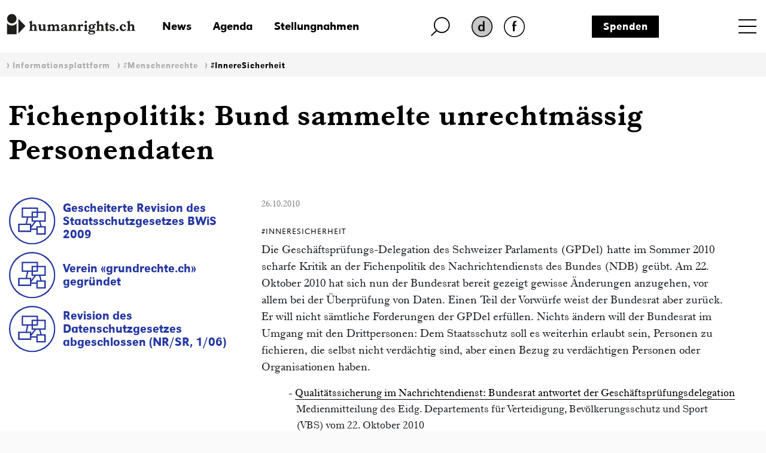

--- FILE ---
content_type: text/html; charset=iso-8859-1
request_url: https://www.humanrights.ch/de/ipf/menschenrechte/innere-sicherheit/bund-sammelte-unrechtmaessig-personendaten
body_size: 13760
content:
<!DOCTYPE html>
<html lang="de">
<head>
<base href="https://www.humanrights.ch/cms/">
<title>Bund sammelte unrechtmässig Personendaten - humanrights.ch</title>
<meta name="robots" content="index, follow">
<meta name="viewport" content="width=device-width, initial-scale=1, shrink-to-fit=no">
<link type="text/css" rel="stylesheet" href="css/-0-fonts.css?v=1649853416"/>
<link rel="stylesheet" href="css/simple-line-icons.css?v=1644570619">
<link rel="stylesheet" href="css/bootstrap.min.css?v=1644570619">
<link rel="stylesheet" href="css/-0-hr-style.css?v=1725888271">
<link rel="shortcut icon" href="https://www.humanrights.ch/favicon.ico"  type="image/x-icon">
<link rel="apple-touch-icon" sizes="120x120" href="https://www.humanrights.ch/apple-touch-icon-120x120.png" />
<link rel="apple-touch-icon" sizes="180x180" href="https://www.humanrights.ch/apple-touch-icon-180x180.png" />
<link rel="apple-touch-icon" sizes="57x57" href="https://www.humanrights.ch/apple-icon-57x57.png">
<link rel="apple-touch-icon" sizes="60x60" href="https://www.humanrights.ch/apple-icon-60x60.png">
<link rel="apple-touch-icon" sizes="72x72" href="https://www.humanrights.ch/apple-icon-72x72.png">
<link rel="apple-touch-icon" sizes="76x76" href="https://www.humanrights.ch/apple-icon-76x76.png">
<link rel="apple-touch-icon" sizes="114x114" href="https://www.humanrights.ch/apple-icon-114x114.png">
<link rel="apple-touch-icon" sizes="120x120" href="https://www.humanrights.ch/apple-icon-120x120.png">
<link rel="apple-touch-icon" sizes="144x144" href="https://www.humanrights.ch/apple-icon-144x144.png">
<link rel="apple-touch-icon" sizes="152x152" href="https://www.humanrights.ch/apple-icon-152x152.png">
<link rel="apple-touch-icon" sizes="180x180" href="https://www.humanrights.ch/apple-icon-180x180.png">
<link rel="icon" type="image/png" sizes="192x192"  href="https://www.humanrights.ch/android-icon-192x192.png">
<link rel="icon" type="image/png" sizes="32x32" href="https://www.humanrights.ch/favicon-32x32.png">
<link rel="icon" type="image/png" sizes="96x96" href="https://www.humanrights.ch/favicon-96x96.png">
<link rel="icon" type="image/png" sizes="16x16" href="https://www.humanrights.ch/favicon-16x16.png">
<link rel="manifest" href="https://www.humanrights.ch/manifest.json">
<meta name="msapplication-TileColor" content="#ffffff">
<meta name="msapplication-TileImage" content="https://www.humanrights.ch/ms-icon-144x144.png">
<meta name="theme-color" content="#ffffff">
<script>(function(w,d,s,l,i){w[l]=w[l]||[];w[l].push({'gtm.start':
new Date().getTime(),event:'gtm.js'});var f=d.getElementsByTagName(s)[0],
j=d.createElement(s),dl=l!='dataLayer'?'&l='+l:'';j.async=true;j.src=
'https://www.googletagmanager.com/gtm.js?id='+i+dl;f.parentNode.insertBefore(j,f);
})(window,document,'script','dataLayer','GTM-TFN7PWJ');</script>
<noscript><iframe src="https://www.googletagmanager.com/ns.html?id=GTM-TFN7PWJ"
height="0" width="0" style="display:none;visibility:hidden"></iframe></noscript>
<meta name="description" content="Die Geschäftsprüfungs-Delegation des Schweizer Parlaments (GPDel) hatte im Sommer 2010 scharfe Kritik an der Fichenpolitik des N">
<meta name="generator" content="CMS CONTENIDO 4.9">
<meta charset="iso-8859-1">
<meta name="author" content="Praktikumsstelle">
<meta name="keywords" content="dap, ndb, bwis, isis, nzz, gpk, grundrechtech, nachrichtendienst, bundesrat, daten, staatsschutz, personen, tages-anzeiger, gesch?ftspr?fungskommission, inlandgeheimdienst">
<meta content="Die Geschäftsprüfungs-Delegation des Schweizer Parlaments (GPDel) hatte im Sommer 2010 scharfe Kritik an der Fichenpolitik des N" property="og:description" />
<meta content="Bund sammelte unrechtmässig Personendaten - humanrights.ch" property="og:title" />
<meta content="website" property="og:type" />
<meta content="https://www.humanrights.ch/de/ipf/menschenrechte/innere-sicherheit/bund-sammelte-unrechtmaessig-personendaten" property="og:url" />
<meta content="summary" name="twitter:card" />
<meta content="Die Geschäftsprüfungs-Delegation des Schweizer Parlaments (GPDel) hatte im Sommer 2010 scharfe Kritik an der Fichenpolitik des N" name="twitter:description" />
<meta content="https://www.humanrights.ch/cms/upload/bilder/hrLogoTwitter.jpg" name="twitter:image" />
<meta content="@humanrightsCH" name="twitter:site" />
<meta content="Bund sammelte unrechtmässig Personendaten - humanrights.ch" name="twitter:title" />
<style>
.navbar.navbar-expand-xs {
z-index: 30;
}
/*
@media screen and (max-width: 382px) {
.navbar.navbar-expand-xs {
margin-right: -1.3em;
}
}
*/
</style>
<style type="text/css">
.cc_container .cc_btn {
color:black !important;
text-decoration:none;
}
.cc_container .cc_btn:hover {
text-decoration:underline !important;
}
.cc_container {
/* Hintergrundfarbe des gesamten Bereichs */
background-color: rgba(000, 000, 000, 0.8) !important;
}
.cc_container a {
/* Textlink-Farbe "Mehr Infos" */
color: #fff !important;
text-decoration:underline;
}
.cc_container a:hover {
text-decoration:none;
}
@media screen and (max-width:640px){
.cc_container .cc_btn{
font-size:14px !important;
}
.cc_container p{
font-size:14px !important;
line-height:100% !important;
}
}
</style>
</head>
<body class="ipf">
<div id="fb-root"></div>
<div style="display:none;">
<nav class="hidden" style="display:none !important;">Navigations- und Servicebereich</nav>
<ul id="skiplinks" style="display:none !important;">
<li>
<a class="skip" accesskey="0" href="/de/" title="Direkt zur Startseite springen">Direkt zur Startseite springen</a>
</li>
<li>
<a class="skip" accesskey="1" title="Direkt zur Navigation springen" href="/de/ipf/menschenrechte/innere-sicherheit/#Navigation">Direkt zur Navigation springen</a>
</li>
<li>
<a class="skip" accesskey="2" title="Direkt zum Inhalt springen" href="/de/ipf/menschenrechte/innere-sicherheit/#Content">Direkt zum Inhalt springen</a>
</li>
<li>
<a class="skip" accesskey="3" href="/de/" title="Direkt zur Kontakt-Seite springen">Direkt zur Kontakt-Seite springen</a>
</li>
<li>
<a class="skip" accesskey="4" href="/de/ueber-uns/admin/seitenuebersicht/" title="Direkt zur Sitemap springen">Direkt zur Sitemap springen</a>
</li>
<li>
<a class="skip" accesskey="5" href="/de/ueber-uns/volltextsuche/" title="Direkt zur Suche springen">Direkt zur Suche springen</a>
</li>
</ul>
</div>
<div class="wrapper">
<header>
<div class="header">
<div class="container">
<div class="row header-top">
<div class="logo">
<a href="/de/"><img class="logo" src="upload/design/HumanrightsLogo.svg" alt="humanrights.ch Logo"></a>
</div>
<div class="logoMobile">
<a href="/de/"><img class="logoIcon" src="upload/design/HumanrightsLogoIcon.svg" alt="humanrights.ch Logo Icon"></a>
</div>
<div class="middle">
<div class="left">
<div class="shortlinks">
<div class="headNews">
<a href="/de/news/">News</a>                                    </div>
<div class="headAgenda">
<a href="/de/agenda/">Agenda</a>                                    </div>
<div class="headMedien">
<a href="/de/stellungnahmen/">Stellungnahmen</a>                                    </div>
</div>
</div>
<div class="right">
<div class="headSuche">
<a href="/de/ueber-uns/volltextsuche/" class="lupe"><img class="lupe" src="upload/design/HumanrightsLupe.svg" alt="humanrights.ch Lupe"></a>
</div>
<div class="headLang">
<div class="hr-rd-a-de"><a href="/de/ipf/menschenrechte/innere-sicherheit/bund-sammelte-unrechtmaessig-personendaten" class="active" title="Deutsch"><img class="active" src="upload/design/hr-rd-de-active.webp" alt="SpracheAktiv"></a></div>
<div class="hr-rd-fr"><a href="/fr/pfi/droits-humains/securite-interieure/scandale-fiches-services-secrets-suisses-ont-enfreint-loi" class="inactive" title="Français"><img class="inactive" src="upload/design/hr-rd-fr-inactive.webp" alt="SpracheInaktiv"></a></div>
</div>
</div>
<div class="headSpende">
<a href="/de/ueber-uns/admin/spenden/">Spenden</a>                            </div>
</div>
<div class="nav">
<nav class="navbar navbar-expand-xs">
<div class="toggle toggle-open"><a name="toggle" data-toggle="collapse" data-target="#navbar-toggle" aria-controls="navbar-toggle"><span>Menu</span></a>
</div>
<div class="collapse navbar-collapse justify-content-end text-uppercase" id="navbar-toggle">
<div class="navbarInside">
<div class="toggle toggle-close"><a name="toggle-close" data-toggle="collapse" data-target="#navbar-toggle" aria-controls="navbar-toggle"><span></span></a></div>
<span class="navigieren" style="display:none !important;">Navigation</span>
<div class="sitemap"><ul class="navbar-nav level-1"><li><span><a href="/de/home/" >Home</a></span></li><li class="active open"><span class="submenu-button" onclick="toggleOpen(this)"><span></span></span><span class="has-submenu-button" onclick="toggleOpen(this)"><a>Informationsplattform</a></span><ul class="navbar-nav level-2"><li><span><a href="/de/ipf/" >Übersicht</a></span></li><li class="active open"><span class="submenu-button" onclick="toggleOpen(this)"><span></span></span><span class="has-submenu-button" onclick="toggleOpen(this)"><a>#Menschenrechte</a></span><ul class="navbar-nav level-3"><li><span><a href="/de/ipf/menschenrechte/" >Übersicht</a></span></li><li><span><a href="/de/ipf/menschenrechte/alter/" >#Alter</a></span></li><li><span><a href="/de/ipf/menschenrechte/armut-sozialrechte/" >#ArmutSozialrechte</a></span></li><li><span><a href="/de/ipf/menschenrechte/aussenpolitik/" >#Aussenpolitik</a></span></li><li><span><a href="/de/ipf/menschenrechte/behinderungen/" >#Behinderungen</a></span></li><li><span><a href="/de/ipf/menschenrechte/bildung/" >#Bildung</a></span></li><li><span><a href="/de/ipf/menschenrechte/demokratie/" >#Demokratie</a></span></li><li><span><a href="/de/ipf/menschenrechte/diskriminierung/" >#Diskriminierung</a></span></li><li><span><a href="/de/ipf/menschenrechte/familie/" >#Familie</a></span></li><li><span><a href="/de/ipf/menschenrechte/folterverbot/" >#Folterverbot</a></span></li><li><span><a href="/de/ipf/menschenrechte/frau/" >#Frauen</a></span></li><li><span><a href="/de/ipf/menschenrechte/freiheitsentzug/" >#Freiheitsentzug</a></span></li><li><span><a href="/de/ipf/menschenrechte/gesundheit/" >#Gesundheit</a></span></li><li class="active"><span><a href="/de/ipf/menschenrechte/innere-sicherheit/" >#InnereSicherheit</a></span></li><li><span><a href="/de/ipf/menschenrechte/jenische-sinti-roma/" >#JenischeSintiRoma</a></span></li><li><span><a href="/de/ipf/menschenrechte/kinder/" >#Kinder</a></span></li><li><span><a href="/de/ipf/menschenrechte/klima/" >#Klima</a></span></li><li><span><a href="/de/ipf/menschenrechte/leben/" >#Leben</a></span></li><li><span><a href="/de/ipf/menschenrechte/lgbtiq/" >#LGBTQIA+</a></span></li><li><span><a href="/de/ipf/menschenrechte/menschenhandel/" >#Menschenhandel</a></span></li><li><span><a href="/de/ipf/menschenrechte/menschenrechtsverteidiger-innen/" >#MenschenrechtsverteidigerInnen</a></span></li><li><span><a href="/de/ipf/menschenrechte/migration-asyl/" >#MigrationAsyl</a></span></li><li><span><a href="/de/ipf/menschenrechte/nmri/" >#NMRI</a></span></li><li><span><a href="/de/ipf/menschenrechte/politische-rechte/" >#PolitischeRechte</a></span></li><li><span><a href="/de/ipf/menschenrechte/polizei/" >#Polizei</a></span></li><li><span><a href="/de/ipf/menschenrechte/privatsphaere/" >#Privatsphäre</a></span></li><li><span><a href="/de/ipf/menschenrechte/rassismus/" >#Rassismus</a></span></li><li><span><a href="/de/ipf/menschenrechte/religion/" >#Religion</a></span></li><li><span><a href="/de/ipf/menschenrechte/sans-papiers/" >#Sanspapiers</a></span></li><li><span><a href="/de/ipf/menschenrechte/staatenlose/" >#Staatenlose</a></span></li><li><span><a href="/de/ipf/menschenrechte/voelkerstrafrecht/" >#Völkerstrafrecht</a></span></li><li><span><a href="/de/ipf/menschenrechte/wirtschaft/" >#Wirtschaft</a></span></li><li><span><a href="/de/ipf/menschenrechte/zugang-zum-recht/" >#ZugangZumRecht</a></span></li></ul></li><li><span class="submenu-button" onclick="toggleOpen(this)"><span></span></span><span class="has-submenu-button" onclick="toggleOpen(this)"><a>Initiativen und Parlament</a></span><ul class="navbar-nav level-3"><li><span><a href="/de/ipf/initiativen-parlament/" >Übersicht</a></span></li><li><span><a href="/de/ipf/initiativen-parlament/kovi/" >Konzernverantwortungsinitiativen</a></span></li><li><span><a href="/de/ipf/initiativen-parlament/verhuellungsverbot/" >Verhüllungsverbot</a></span></li><li><span><a href="/de/ipf/initiativen-parlament/nmri/" >Nationale Menschenrechtsinstitution</a></span></li><li><span><a href="/de/ipf/initiativen-parlament/sbi/" >Selbstbestimmungsinitiative</a></span></li><li><span><a href="/de/ipf/initiativen-parlament/bundesgesetze-zur-terrorbekaempfung/" >Bundesgesetze zur Terrorbekämpfung</a></span></li><li><span><a href="/de/ipf/initiativen-parlament/korrektur-initiative/" >Korrektur-Initiative</a></span></li><li><span><a href="/de/ipf/initiativen-parlament/nachrichtendienstgesetz/" >Nachrichtendienstgesetz</a></span></li><li><span><a href="/de/ipf/initiativen-parlament/elternurlaub/" >Elternurlaub</a></span></li></ul></li><li><span class="submenu-button" onclick="toggleOpen(this)"><span></span></span><span class="has-submenu-button" onclick="toggleOpen(this)"><a>Rechtsprechung </a></span><ul class="navbar-nav level-3"><li><span><a href="/de/ipf/rechtsprechung-empfehlungen/" >Übersicht</a></span></li><li><span><a href="/de/ipf/rechtsprechung-empfehlungen/national/" >Urteile nationaler Gerichte</a></span></li><li><span><a href="/de/ipf/rechtsprechung-empfehlungen/europ-gerichtshof-fuer-menschenrechte-egmr/" >Urteile des Europäischen Gerichtshofs für Menschenrechte</a></span></li></ul></li></ul></li><li><span class="submenu-button" onclick="toggleOpen(this)"><span></span></span><span class="has-submenu-button" onclick="toggleOpen(this)"><a>NGO-Plattform Menschenrechte</a></span><ul class="navbar-nav level-2"><li><span><a href="/de/ngo-plattform/" >Übersicht</a></span></li><li><span><a href="/de/ngo-plattform/mitgliedorganisationen/" >Mitgliedorganisationen</a></span></li><li><span class="submenu-button" onclick="toggleOpen(this)"><span></span></span><span class="has-submenu-button" onclick="toggleOpen(this)"><a>Schwerpunkte & Arbeitsgruppen</a></span><ul class="navbar-nav level-3"><li><span><a href="/de/ngo-plattform/arbeitsschwerpunkte/" >Übersicht</a></span></li><li><span><a href="/de/ngo-plattform/arbeitsschwerpunkte/menschenrechtspolitik/" >Menschenrechtspolitik</a></span></li><li><span><a href="/de/ngo-plattform/arbeitsschwerpunkte/revision-nachrichtendienstgesetz/" >Revision Nachrichtendienstgesetz</a></span></li><li><span><a href="/de/ngo-plattform/arbeitsschwerpunkte/aussenpolitik/" >Aussenpolitik</a></span></li><li><span><a href="/de/ngo-plattform/arbeitsschwerpunkte/upr/" >Universal Periodic Review (UPR)</a></span></li><li><span><a href="/de/ngo-plattform/arbeitsschwerpunkte/pakt-i/" >Wirtschaftliche, soziale und kulturelle Rechte</a></span></li><li><span><a href="/de/ngo-plattform/arbeitsschwerpunkte/cerd/" >Antirassismus</a></span></li><li><span><a href="/de/ngo-plattform/arbeitsschwerpunkte/cat/" >Bekämpfung der Folter</a></span></li><li><span><a href="/de/ngo-plattform/arbeitsschwerpunkte/istanbul-protokoll/" >Istanbul-Protokoll</a></span></li><li><span><a href="/de/ngo-plattform/arbeitsschwerpunkte/konzerne-menschenrechte/" >Transnationale Konzerne und Menschenrechte</a></span></li><li><span><a href="/de/ngo-plattform/arbeitsschwerpunkte/diskriminierungsschutz/" >Diskriminierungsschutz</a></span></li></ul></li><li><span><a href="/de/ngo-plattform/jahrestagung/" >Jahrestagung</a></span></li><li><span><a href="/de/ngo-plattform/artikel-publikationen/" >Artikel & Publikationen</a></span></li><li><span><a href="/de/ngo-plattform/in-den-medien/" >In den Medien</a></span></li></ul></li><li><span class="submenu-button" onclick="toggleOpen(this)"><span></span></span><span class="has-submenu-button" onclick="toggleOpen(this)"><a>Beratungsstelle Freiheitsentzug</a></span><ul class="navbar-nav level-2"><li><span><a href="/de/beratungsstelle-freiheitsentzug/" >Übersicht</a></span></li><li><span><a href="/de/beratungsstelle-freiheitsentzug/beratung/" >Beratung</a></span></li><li><span><a href="/de/beratungsstelle-freiheitsentzug/unterstuetzungskomitee/" >Unterstützungskomitee</a></span></li><li><span class="submenu-button" onclick="toggleOpen(this)"><span></span></span><span class="has-submenu-button" onclick="toggleOpen(this)"><a>Falldokumentation</a></span><ul class="navbar-nav level-3"><li><span><a href="/de/beratungsstelle-freiheitsentzug/falldokumentation/" >Übersicht</a></span></li><li><span><a href="/de/beratungsstelle-freiheitsentzug/falldokumentation/kilian-polizeizelle/" >Kilian – Tod in der Polizeizelle</a></span></li><li><span><a href="/de/beratungsstelle-freiheitsentzug/falldokumentation/suizid-u-haft/" >Raphael K. – Suizid in U-Haft</a></span></li><li><span><a href="/de/beratungsstelle-freiheitsentzug/falldokumentation/jeremy-f/" >Jeremy F.</a></span></li><li><span><a href="/de/beratungsstelle-freiheitsentzug/falldokumentation/nazar/" >Nasar</a></span></li><li><span><a href="/de/beratungsstelle-freiheitsentzug/falldokumentation/brian/" >Brian</a></span></li><li><span><a href="/de/beratungsstelle-freiheitsentzug/falldokumentation/theo-w/" >Theo W.</a></span></li><li><span><a href="/de/beratungsstelle-freiheitsentzug/falldokumentation/r-ein-autist-in-frsorgerischer-unterbringung/" >R. - Ein Autist in Fürsorgerischer Unterbringung</a></span></li><li><span><a href="/de/beratungsstelle-freiheitsentzug/falldokumentation/b-.-suizid-in-polizeigewahrsam/" >B. - Suizid in Polizeigewahrsam</a></span></li></ul></li><li><span><a href="/de/beratungsstelle-freiheitsentzug/in-den-medien/" >In den Medien</a></span></li><li><span><a href="/de/beratungsstelle-freiheitsentzug/fachstelle/" >Fachstelle</a></span></li></ul></li><li><span class="submenu-button" onclick="toggleOpen(this)"><span></span></span><span class="has-submenu-button" onclick="toggleOpen(this)"><a>Beratungsnetz für Rassismusopfer</a></span><ul class="navbar-nav level-2"><li><span><a href="/de/beratungsnetz-fr-rassimusopfer/" onclick="window.open(this.href, '', ''); return false;" >Übersicht</a></span></li><li><span><a href="/de/beratungsnetz-fr-rassimusopfer/beratungsstellen/" >Beratungsstellen</a></span></li><li><span><a href="/de/beratungsnetz-fr-rassimusopfer/rassimusbericht/" >Rassimusbericht</a></span></li><li><span><a href="/de/beratungsnetz-fr-rassimusopfer/weiterbildungen/" >Weiterbildungen</a></span></li><li><span><a href="/de/beratungsnetz-fr-rassimusopfer/rechtsratgeber/" >Rechtsratgeber</a></span></li><li><span><a href="/de/beratungsnetz-fr-rassimusopfer/falldokumentation/" >Falldokumentation</a></span></li><li><span><a href="/de/beratungsnetz-fr-rassimusopfer/fachstelle/" >Fachstelle</a></span></li></ul></li><li><span class="submenu-button" onclick="toggleOpen(this)"><span></span></span><span class="has-submenu-button" onclick="toggleOpen(this)"><a>Anlaufstelle strategische Prozessführung</a></span><ul class="navbar-nav level-2"><li><span><a href="/de/anlaufstelle-strategische-prozessfuehrung/" >Übersicht</a></span></li><li><span><a href="/de/anlaufstelle-strategische-prozessfuehrung/team/" >Team</a></span></li><li><span><a href="/de/anlaufstelle-strategische-prozessfuehrung/tagungen-und-workshops/" >Tagungen und Workshops</a></span></li><li><span class="submenu-button" onclick="toggleOpen(this)"><span></span></span><span class="has-submenu-button" onclick="toggleOpen(this)"><a>Tutorials</a></span><ul class="navbar-nav level-3"><li><span><a href="/de/anlaufstelle-strategische-prozessfuehrung/tutorials/" >Übersicht</a></span></li><li><span><a href="/de/anlaufstelle-strategische-prozessfuehrung/tutorials/guide-zur-strategischen-prozessfhrung/" >Guide zur strategischen Prozessführung</a></span></li><li><span><a href="/de/anlaufstelle-strategische-prozessfuehrung/tutorials/auswahl-internationale-beschwerdemechanismus/" >Auswahl eines internationalen Beschwerdemechanismus</a></span></li><li><span><a href="/de/anlaufstelle-strategische-prozessfuehrung/tutorials/how-to-egmr/" >How to EGMR</a></span></li><li><span><a href="/de/anlaufstelle-strategische-prozessfuehrung/tutorials/how-to-un-committee/" >How to UN Committee</a></span></li><li><span><a href="/de/anlaufstelle-strategische-prozessfuehrung/tutorials/how-to-un-special-rapporteurs/" >How to UN Special Rapporteurs</a></span></li><li><span><a href="/de/anlaufstelle-strategische-prozessfuehrung/tutorials/praxisbeispiele-anlaufstelle/" >Praxisbeispiele</a></span></li></ul></li><li><span class="submenu-button" onclick="toggleOpen(this)"><span></span></span><span class="has-submenu-button" onclick="toggleOpen(this)"><a>Instrumente</a></span><ul class="navbar-nav level-3"><li><span><a href="/de/anlaufstelle-strategische-prozessfuehrung/instrumente/" >Übersicht</a></span></li><li><span><a href="/de/anlaufstelle-strategische-prozessfuehrung/instrumente/interim-measures-egmr/" >Interim Measures EGMR</a></span></li><li><span><a href="/de/anlaufstelle-strategische-prozessfuehrung/instrumente/interim-measures-uno/" >Interim Measures UNO</a></span></li></ul></li><li><span class="submenu-button" onclick="toggleOpen(this)"><span></span></span><span class="has-submenu-button" onclick="toggleOpen(this)"><a>Kommentierte Urteile</a></span><ul class="navbar-nav level-3"><li><span><a href="/de/anlaufstelle-strategische-prozessfuehrung/kommentierte-urteile/" >Übersicht</a></span></li><li><span><a href="/de/anlaufstelle-strategische-prozessfuehrung/kommentierte-urteile/bg-urteile/" onclick="window.open(this.href, '', ''); return false;" >BG-Urteile</a></span></li><li><span><a href="/de/anlaufstelle-strategische-prozessfuehrung/kommentierte-urteile/egmr-urteile/" >EGMR-Urteile</a></span></li></ul></li><li><span class="submenu-button" onclick="toggleOpen(this)"><span></span></span><span class="has-submenu-button" onclick="toggleOpen(this)"><a>Falldokumentation</a></span><ul class="navbar-nav level-3"><li><span><a href="/de/anlaufstelle-strategische-prozessfuehrung/falldokumentation/" >Übersicht</a></span></li><li><span><a href="/de/anlaufstelle-strategische-prozessfuehrung/falldokumentation/sozialhilferecht/" >Verschärfung des Sozialhilferechts</a></span></li><li><span><a href="/de/anlaufstelle-strategische-prozessfuehrung/falldokumentation/vaterschaftsurlaub/" >Sechs Wochen Vaterschaftsurlaub</a></span></li><li><span><a href="/de/anlaufstelle-strategische-prozessfuehrung/falldokumentation/rassistisches-profiling/" >Rassistisches Profiling </a></span></li><li><span><a href="/de/anlaufstelle-strategische-prozessfuehrung/falldokumentation/berner-polizeigesetz/" >Berner Polizeigesetz</a></span></li><li><span><a href="/de/anlaufstelle-strategische-prozessfuehrung/falldokumentation/meinungsaeusserungsfreiheit/" >Meinungsäusserungsfreiheit</a></span></li><li><span><a href="/de/anlaufstelle-strategische-prozessfuehrung/falldokumentation/diskriminierung-militaerdienst/" >Diskriminierung im Militärdienst</a></span></li><li><span><a href="/de/anlaufstelle-strategische-prozessfuehrung/falldokumentation/motarjemi-nestle/" >Motarjemi vs. Nestlé</a></span></li><li><span><a href="/de/anlaufstelle-strategische-prozessfuehrung/falldokumentation/barrierefreiheit/" >Barrierefreiheit im öffentlichen Verkehr</a></span></li><li><span><a href="/de/anlaufstelle-strategische-prozessfuehrung/falldokumentation/ziviler-ungehorsam-klimawandel/" >Ziviler Ungehorsam gegen den Klimawandel</a></span></li><li><span><a href="/de/anlaufstelle-strategische-prozessfuehrung/falldokumentation/gerechtigkeit-asbestopfer/" >Gerechtigkeit für Asbestopfer</a></span></li><li><span><a href="/de/anlaufstelle-strategische-prozessfuehrung/falldokumentation/seniorinnen-gegen-klimawandel/" >Seniorinnen gegen den Klimawandel</a></span></li><li><span><a href="/de/anlaufstelle-strategische-prozessfuehrung/falldokumentation/solidaritaetsdelikt-anni-lanz/" >Das Solidaritätsdelikt von Anni Lanz</a></span></li><li><span><a href="/de/anlaufstelle-strategische-prozessfuehrung/falldokumentation/diskriminierende-witwerrente/" >Diskriminierende Witwerrente</a></span></li><li><span><a href="/de/anlaufstelle-strategische-prozessfuehrung/falldokumentation/streichung-geschlechtseintrag/" >Streichung des Geschlechtseintrags</a></span></li><li><span><a href="/de/anlaufstelle-strategische-prozessfuehrung/falldokumentation/menschenwuerdiger-freiheitsentzug/" >Menschenwürdiger Freiheitsentzug</a></span></li><li><span><a href="/de/anlaufstelle-strategische-prozessfuehrung/falldokumentation/diskriminierung-steuererklaerung/" >Diskriminierende Steuererklärung</a></span></li><li><span><a href="/de/anlaufstelle-strategische-prozessfuehrung/falldokumentation/revision-sexualstrafrecht/" >Revision des Sexualstrafrechts</a></span></li><li><span><a href="/de/anlaufstelle-strategische-prozessfuehrung/falldokumentation/gleichstellung-von-homosexuellen-paaren-im-asylrecht/" >Gleichstellung von homosexuellen Paaren im Asylrecht</a></span></li><li><span><a href="/de/anlaufstelle-strategische-prozessfuehrung/falldokumentation/mangelnder-rechtsschutz-jenische-und-sintizze/" >Mangelnder Rechtsschutz für Jenische und Sinti*zze</a></span></li><li><span><a href="/de/anlaufstelle-strategische-prozessfuehrung/falldokumentation/ungleichbehandlung-von-geflchteten-menschen/" >Ungleichbehandlung von geflüchteten Menschen</a></span></li><li><span><a href="/de/anlaufstelle-strategische-prozessfuehrung/falldokumentation/bewohner-innen-der-insel-pari-gegen-holcim/" >Bewohner*innen der Insel Pari gegen Holcim</a></span></li><li><span><a href="/de/anlaufstelle-strategische-prozessfuehrung/falldokumentation/menschenrechtskonformer-verwahrungsvollzug/" >Menschenrechtskonformer Verwahrungsvollzug</a></span></li><li><span><a href="/de/anlaufstelle-strategische-prozessfuehrung/falldokumentation/klage-gegen-kabelaufklrung/" >Klage gegen Kabelaufklärung</a></span></li><li><span><a href="/de/anlaufstelle-strategische-prozessfuehrung/falldokumentation/kinder-in-asylunterkuenften/" >Die prekäre Situation von Kindern in Asylunterkünften</a></span></li><li><span><a href="/de/anlaufstelle-strategische-prozessfuehrung/falldokumentation/nachteilsausgleich-auch-beim-zugang-zum-medizinstudium/" >Nachteilsausgleich auch beim Zugang zum Medizinstudium</a></span></li><li><span><a href="/de/anlaufstelle-strategische-prozessfuehrung/falldokumentation/inklusive-bildung/" >Inklusive Bildung</a></span></li><li><span><a href="/de/anlaufstelle-strategische-prozessfuehrung/falldokumentation/diskriminierungsschutz-im-arbeitsrecht/" >Diskriminierungsschutz im Arbeitsrecht</a></span></li><li><span><a href="/de/anlaufstelle-strategische-prozessfuehrung/falldokumentation/nachteilsausgleich-in-der-berufsschule/" >Nachteilsausgleich in der Berufsschule</a></span></li><li><span><a href="/de/anlaufstelle-strategische-prozessfuehrung/falldokumentation/bettelverbot/" >Bettelverbot</a></span></li><li><span><a href="/de/anlaufstelle-strategische-prozessfuehrung/falldokumentation/mike-ben-peter/" >Mike Ben Peter</a></span></li></ul></li><li><span class="submenu-button" onclick="toggleOpen(this)"><span></span></span><span class="has-submenu-button" onclick="toggleOpen(this)"><a>Ausstellung</a></span><ul class="navbar-nav level-3"><li><span><a href="/de/anlaufstelle-strategische-prozessfuehrung/ausstellung/" >Übersicht</a></span></li><li><span><a href="/de/anlaufstelle-strategische-prozessfuehrung/ausstellung/portraitserie/" >Portraitserie</a></span></li></ul></li><li><span><a href="/de/anlaufstelle-strategische-prozessfuehrung/in-den-medien/" >In den Medien</a></span></li></ul></li><li><span><a href="/de/projekte/" >Projekte</a></span></li><li><span class="submenu-button" onclick="toggleOpen(this)"><span></span></span><span class="has-submenu-button" onclick="toggleOpen(this)"><a>Fachstellen</a></span><ul class="navbar-nav level-2"><li><span><a href="/de/fachstellen/" >Übersicht</a></span></li><li><span class="submenu-button" onclick="toggleOpen(this)"><span></span></span><span class="has-submenu-button" onclick="toggleOpen(this)"><a>Fachstelle Freiheitsentzug</a></span><ul class="navbar-nav level-3"><li><span><a href="/de/fachstellen/fachstelle-freiheitsentzug/" >Übersicht</a></span></li><li><span><a href="/de/fachstellen/fachstelle-freiheitsentzug/beratungsstelle/" >Beratungsstelle</a></span></li><li><span><a href="/de/fachstellen/fachstelle-freiheitsentzug/falldokumentation/" >Falldokumentation</a></span></li><li><span><a href="/de/fachstellen/fachstelle-freiheitsentzug/in-den-medien/" >In den Medien</a></span></li></ul></li><li><span class="submenu-button" onclick="toggleOpen(this)"><span></span></span><span class="has-submenu-button" onclick="toggleOpen(this)"><a>Fachstelle Diskriminierung & Rassismus</a></span><ul class="navbar-nav level-3"><li><span><a href="/de/fachstellen/fachstelle-diskriminierung-rassismus/" >Übersicht</a></span></li><li><span><a href="/de/fachstellen/fachstelle-diskriminierung-rassismus/beratungsnetz/" >Beratungsnetz für Rassismusopfer</a></span></li><li><span><a href="/de/fachstellen/fachstelle-diskriminierung-rassismus/weiterbildungen/" >Weiterbildungen</a></span></li><li><span><a href="/de/fachstellen/fachstelle-diskriminierung-rassismus/falldoku-rassismus/" >Falldokumentation</a></span></li><li><span><a href="/de/fachstellen/fachstelle-diskriminierung-rassismus/cerd/" >CERD</a></span></li><li><span><a href="/de/fachstellen/fachstelle-diskriminierung-rassismus/in-den-medien/" >In den Medien</a></span></li></ul></li></ul></li><li><span class="submenu-button" onclick="toggleOpen(this)"><span></span></span><span class="has-submenu-button" onclick="toggleOpen(this)"><a>Über uns</a></span><ul class="navbar-nav level-2"><li><span><a href="/de/ueber-uns/" >Übersicht</a></span></li><li><span><a href="/de/ueber-uns/team/" >Team</a></span></li><li><span class="submenu-button" onclick="toggleOpen(this)"><span></span></span><span class="has-submenu-button" onclick="toggleOpen(this)"><a>Organisation</a></span><ul class="navbar-nav level-3"><li><span><a href="/de/ueber-uns/organisation/" >Übersicht</a></span></li><li><span><a href="/de/ueber-uns/organisation/vorstand/" >Vorstand</a></span></li><li><span><a href="/de/ueber-uns/organisation/leitbild/" >Leitbild</a></span></li><li><span><a href="/de/ueber-uns/organisation/statuten/" >Statuten</a></span></li><li><span><a href="/de/ueber-uns/organisation/jahresberichte/" >Jahresberichte</a></span></li><li><span><a href="/de/ueber-uns/organisation/mitgliederversammlung/" >Mitgliederversammlung</a></span></li><li><span><a href="/de/ueber-uns/organisation/fusion-mit-dialog-emrk/" >Fusion mit Dialog EMRK</a></span></li><li><span><a href="/de/ueber-uns/organisation/beratung-adressen/" >Beratung: Adressen</a></span></li></ul></li><li><span><a href="/de/ueber-uns/offene-stellen/" >Offene Stellen</a></span></li><li><span><a href="/de/ueber-uns/in-den-medien/" >In den Medien</a></span></li><li><span><a href="/de/ueber-uns/kontakt/" >Kontakt</a></span></li></ul></li><li><span><a href="/de/news/" >News</a></span></li><li><span><a href="/de/agenda/" >Agenda</a></span></li><li><span><a href="/de/stellungnahmen/" >Stellungnahmen</a></span></li></ul></div>
<div class="navbarBottom">
<div class="row fixeLinks">
<a href="/de/ueber-uns/admin/spenden/">Spenden</a>
<a href="/de/ueber-uns/admin/beitrittsformular/">Mitglied werden</a>
<a href="/de/ueber-uns/newsletter/newsletter">Newsletter</a>
</div>
<div class="row toggleLang">
<div class="hr-rd-a-de"><a href="/de/ipf/menschenrechte/innere-sicherheit/bund-sammelte-unrechtmaessig-personendaten" class="active" title="Deutsch"><img class="active" src="upload/design/hr-rd-de-active.webp" alt="SpracheAktiv"></a></div>
<div class="hr-rd-fr"><a href="/fr/pfi/droits-humains/securite-interieure/scandale-fiches-services-secrets-suisses-ont-enfreint-loi" class="inactive" title="Français"><img class="inactive" src="upload/design/hr-rd-fr-inactive.webp" alt="SpracheInaktiv"></a></div>
</div>
<div class="row socialsLinks">
<div class="facebook">
<a onclick="window.open(this.href, '', ''); return false;" href="https://www.facebook.com/humanrightsCHde">
<img class="facebook" src="upload/design/HumanrightsFacebook.webp" alt="Facebook">
</a>
</div>
<div class="twitter">
<a onclick="window.open(this.href, '', ''); return false;" href="https://twitter.com/humanrightsCH">
<img class="twitter" src="upload/design/HumanrightsTwitter.webp" alt="Twitter">
</a>
</div>
<div class="instagram">
<a onclick="window.open(this.href, '', ''); return false;" href="https://www.instagram.com/humanrights_ch/">
<img class="twitter" src="upload/design/HumanrightsInstagram.webp" alt="Instagram">
</a>
</div>
</div>
</div>
</div>
</div>
</nav>
</div>
</div>
<div id="searchField">
<form action="/de/ueber-uns/volltextsuche/volltextsuche-html-pdf-resultatsanzeige" method="post">
<fieldset>
<input type="text" value="" placeholder="Suchen" name="searchterm" id="searchterm" />
<input type="hidden" name="dosearch" value="1">
</fieldset>
</form>
</div>
<div class="row breadcrumbNav">
<div class="col-md-12 inside">
<ul><li><span class="breadcrumb_separator">&nbsp;&rsaquo;&nbsp;<a class='active'  href="/de/ipf/">Informationsplattform</a></span</li><li><span class="breadcrumb_separator">&nbsp;&rsaquo;&nbsp;<a class='active'  href="/de/ipf/menschenrechte/">#Menschenrechte</a></span</li><li><span class="breadcrumb_separator">&nbsp;&rsaquo;&nbsp;<a class='active'  href="/de/ipf/menschenrechte/innere-sicherheit/">#InnereSicherheit</a></span</li></ul>
</div>
</div>
<div class="row katTitle">
<div class="col-lg-12 katTitle">
<p class="katTitle">
</p>
</div>
</div>
<div class="row topTitle">
<div class="col-lg-12 topTitle">
<h1 class="topTitle">
Fichenpolitik: Bund sammelte unrechtm&auml;ssig Personendaten                            </h1>
</div>
</div>
</div>
</div>
</header>
<main>
<div class="container">
<div class="row main">
<div class="col-xl-3 col-xs-12 spalteLinks">
<div class="row ipfIconsLinks"></div>
<div class="row ipfIconsLinksMehrDazu"><div class="spli-ipf"><div class="icon"><img class="img-fluid" src="upload/Icons/hr_Icon_Themen-ThematischerBezug.svg" alt="Gescheiterte Revision des Staatsschutzgesetzes BWiS 2009" /></div><div class="icon-text"><a href="/de/ipf/menschenrechte/innere-sicherheit/bwis-parlament">Gescheiterte Revision des Staatsschutzgesetzes BWiS 2009</a></div></div><div class="spli-ipf"><div class="icon"><img class="img-fluid" src="upload/Icons/hr_Icon_Themen-ThematischerBezug.svg" alt="Verein &laquo;grundrechte.ch&raquo; gegründet" /></div><div class="icon-text"><a href="/de/ipf/menschenrechte/innere-sicherheit/verein-grundrechtech-gegruendet">Verein &laquo;grundrechte.ch&raquo; gegründet</a></div></div><div class="spli-ipf"><div class="icon"><img class="img-fluid" src="upload/Icons/hr_Icon_Themen-ThematischerBezug.svg" alt="Revision des Datenschutzgesetzes abgeschlossen (NR/SR, 1/06)" /></div><div class="icon-text"><a href="/de/ipf/menschenrechte/privatsphaere/revision-datenschutzgesetzes-abgeschlossen-nr-1-06">Revision des Datenschutzgesetzes abgeschlossen (NR/SR, 1/06)</a></div></div></div>
<div class="row variaBlackLinks">
<div class='spli-varia-none'><div class='varia-text'></div></div><div class='spli-varia-none'><div class='varia-text'></div></div><div class='spli-varia-none'><div class='varia-text'></div></div><div  class='spli-varia-none'><div class='varia-text'></div></div><div class='spli-varia-none'><div class='varia-text'></div></div><div class='spli-varia-none'><div class='varia-text'></div></div>                        </div>
</div>
<div class="col-xl-6 col-xs-12 middle">
<div class="content">
<div class="text ipf">
<p class='datumseite'>26.10.2010</p>
<div class="hashtagHolder">
<div class="hashtag"><a href="/de/ipf/menschenrechte/innere-sicherheit/">#InnereSicherheit</a></div> &nbsp;                            	 	</div>
<div class="fliess"><p>Die Gesch&auml;ftspr&uuml;fungs-Delegation des Schweizer Parlaments (GPDel) hatte im Sommer 2010 scharfe Kritik an der Fichenpolitik des Nachrichtendiensts des Bundes (NDB) ge&uuml;bt. Am 22. Oktober 2010 hat sich nun der Bundesrat bereit gezeigt gewisse &Auml;nderungen anzugehen, vor allem bei der &Uuml;berpr&uuml;fung von Daten. Einen Teil der Vorw&uuml;rfe weist der Bundesrat aber zur&uuml;ck. Er will nicht s&auml;mtliche Forderungen der GPDel erf&uuml;llen. Nichts &auml;ndern will der Bundesrat im Umgang mit den Drittpersonen: Dem Staatsschutz soll es weiterhin erlaubt sein, Personen zu fichieren, die selbst nicht verd&auml;chtig sind, aber einen Bezug zu verd&auml;chtigen Personen oder Organisationen haben.</p>
<ul class="klein" style="list-style-type: circle;">
<li><a href="http://www.news.admin.ch/message/index.html?lang=de&amp;msg-id=35807" >Qualit&auml;tssicherung im Nachrichtendienst: Bundesrat antwortet der Gesch&auml;ftspr&uuml;fungsdelegation</a><br>Medienmitteilung des Eidg. Departements f&uuml;r Verteidigung, Bev&ouml;lkerungsschutz und Sport (VBS) vom 22. Oktober 2010</li>
</ul>
<p>Der 2010 in den NDB aufgegangene Dienst f&uuml;r Analyse und Pr&auml;vention (DAP) habe bei der Sammlung von Daten die vorgeschriebenen Kontrollen nicht vorgenommen, hatte die parlamentarische Oberaufsicht GPDel in ihrem Ende Juni 2010 ver&ouml;ffentlichten Bericht geschrieben. Die Datenbank sei daher gef&uuml;llt mit irrelevanten und falschen Angaben. Dies habe zu einer Anh&auml;ufung von 200'000 Personendaten gef&uuml;hrt.</p>
<h2>Gesetzliche Grundlagen &uuml;berschritten</h2>
<p>Bei der Sammlung von pers&ouml;nlichen Daten zur Inneren Sicherheit handelt es sich um einen weitgehenden Eingriff in pers&ouml;nliche Freiheitsrechte (Art. 8 EMRK). Deshalb h&auml;lt das Bundesgesetz &uuml;ber Massnahmen zur Wahrung der Inneren Sicherheit (BWIS) aus dem Jahre 1997 fest, dass nur richtige und f&uuml;r den Staatsschutz relevante Daten bearbeitet werden d&uuml;rfen. Nach Art. 3 BWIS gilt eine Information nur dann als relevant, wenn sie der fr&uuml;hzeitigen Bek&auml;mpfung von Terrorismus, verbotenem Nachrichtendienst, gewaltt&auml;tigem Extremismus und verbotenem Technologietransfer dient. Um die Relevanz bereits bestehender Daten zu &uuml;berpr&uuml;fen, m&uuml;ssen sie alle f&uuml;nf Jahre eine periodische Beurteilung durchlaufen. Gem&auml;ss der GPDel erfolgten sowohl die &Uuml;berpr&uuml;fung der Rechtm&auml;ssigkeit als auch die regelm&auml;ssige Kontrolle der Daten jedoch in zu vielen F&auml;llen nicht.</p>
<p>Auch der Eidgen&ouml;ssische Datenschutzbeauftragte Hanspeter Th&uuml;r kritisierte die Datensammlung des NDB. Insbesondere die Fichierung von sogenannten Drittpersonen verstosse gegen die Gesetzesvorgaben. Unter Drittpersonen versteht das NDB Personen, welche in Bezug zu einem bestehenden Datenbankobjekt stehen, selbst aber nicht staatsschutzrelevant sind. Von den insgesamt 200'000 registrierten Personen geh&ouml;ren rund 80'000 zu dieser Kategorie. Brisant ist, dass Drittpersonen bei dreifacher Meldung automatisch den Status eines/r Verd&auml;chtigen erhalten. Ausserdem werden sie erst dann wieder aus dem System gel&ouml;scht, wenn alle weiteren in ihrem &laquo;Netzwerk&raquo; stehenden Personen keine f&uuml;r den Staatsschutz relevanten Informationen mehr aufweisen.</p>
<h2>Zu wenig Personal</h2>
<p>Die Hauptursache der Missachtungen sieht das GPDel in der personellen Unterbesetzung des NDB. Besonders viele Daten sammelte der Nachrichtendienst zwischen 2004 und 2008, ohne aber die vorgeschriebenen periodische Beurteilungen durchzuf&uuml;hren.</p>
<p>Der NDB ist am 1. Januar 2010 aus der Zusammenf&uuml;hrung des Dienstes f&uuml;r Analyse und Pr&auml;vention (DAP) und des Strategischen Nachrichtendienstes (SND) entstanden. F&uuml;r dessen Kontrolle ist seither der Vorsteher des Eidgen&ouml;ssischen Departements f&uuml;r Verteidigung, Bev&ouml;lkerungsschutz und Sport (VBS), namentlich Bundesrat Ueli Maurer zust&auml;ndig. Vor der Fusion war der Inlandgeheimdienst DAP dem Eidgen&ouml;ssischen Justiz- und Polizeidepartement (EJPD) angesiedelt. Die Verantwortung f&uuml;r den DAP lag daher zwischen 2003 und 2007 beim damaligen Bundesrat Christoph Blocher, danach bei Bundesr&auml;tin Eveline Widmer-Schlumpf.</p>
<p>Der Bericht der Aufsichtskommission fordert nun grundlegende Anpassungen, darunter eine bessere Kontrolle der Nachrichtendienste durch St&auml;rkung der Aufsichtsorgane. Insgesamt macht die GPDel 17 Empfehlungen, zu denen der Bundesrat bis Ende Oktober 2010 Stellung nehmen muss. Bis im Herbst wollen auch die kantonalen Datensch&uuml;tzer einen Bericht ausarbeiten zur Lage in den Kantonen.</p>
<p>Grundrechte.ch (die Nachfolgeorganisation von SOS-Schn&uuml;ffelstaat) fordert in einer Medienmitteilung, dass keine Fichen und Dossiers vernichtet werden: Allen Fichierten m&uuml;sse sofort vollst&auml;ndige und unzensurierte Einsicht in alle &uuml;ber sie erfassten Informationen gew&auml;hrt werden. Nach Gew&auml;hrung der Akteneinsicht und des Rechts auf Berichtigung m&uuml;ssten die Daten dem Bundesarchiv &uuml;bergeben werden, fordert Grundrechte.ch weiter. Zudem m&uuml;sse die vom Bundesrat nach wie vor beabsichtigte Versch&auml;rfung des Staatsschutzgesetzes definitiv gestoppt und eine Diskussion &uuml;ber die Aufl&ouml;sung des DAP bzw. seines Nachfolgers NDB gef&uuml;hrt werden.</p>
<h2>Dokumentation</h2>
<ul class="klein" style="list-style-type: circle;">
<li><a href="http://www.grundrechte.ch/2010/aktuell30062010.shtml" >200 000 neue Fichen</a><br>Artikel auf Grundrechte.ch vom 30. Juni 2010</li>
<li><a href="upload/pdf/100614_Fichen_swissinfo.pdf" >&laquo;Eine Misstrauensmentalit&auml;t gegen&uuml;ber Fremden&raquo;</a> (pdf, 4 S.)<br>swissinfo.ch, 2. Juli 2010</li>
<li><a href="upload/pdf/100614_Thr_wundert_sich_nicht_ber_neuen_rger_mit_Fichen_Tagblatt.pdf" >Th&uuml;r wundert sich nicht &uuml;ber neuen &Auml;rger mit Fichen</a> (pdf, 2 S.)<br>St. Galler Tagblatt, 30. Juni 2010</li>
<li><a href="upload/pdf/100614_Fichen_NZZOnline.pdf" >Bundesrat Maurer gelobt rasche Besserung</a> (pdf, 2 S.)<br>NZZOnline, 8. Juli 2010</li>
<li><a href="upload/pdf/100614_Fichen_Bericht_GPDel.pdf" >Datenbearbeitung im Staatsschutzinformationssystem ISIS</a> (pdf, 75 S.)<br>Bericht der GPDel vom 21. Juni 2010</li>
<li><a href="upload/pdf/100614_Fichen_Medienmitteilung_grundrechte.ch.pdf" >200'000 neue Fichen sind schlicht ein Skandal!</a> (pdf, 1 S.)<br>Medienmitteilung von Grundrechte.ch vom 30. Juni 2010</li>
<li><a href="http://www.woz.ch/d/fichenskandal-20" >Fichenskandal 2.0</a><br>Dossier zur aktuellen Fichenpolitik von der Wochenzeitung (WoZ)</li>
</ul>
<h2>Nachrichtendienst: Problematischer Umgang mit Personendaten</h2>
<p class="klein"><em>(Erg&auml;nzender Artikel vom 15.06.2009)</em></p>
<p>Vor rund einem Jahr ist bekannt geworden, dass der Inlandgeheimdienst in kurzer Zeit 110'000 Fichen angelegt hat. Grundrechte.ch spricht seither von einer&nbsp;&laquo;zweiten Fichenaff&auml;re&raquo;. Personen, welche um Einsicht baten, sind offenbar relativ konsequent abgewiesen worden. Nun ist bekannt geworden, dass der Inlandgeheimdienst nicht nur fleissig Daten von unbescholtenen B&uuml;rgern sammelt, sondern diese auch noch an ausl&auml;ndische Geheimdienste weiter gibt. &laquo;Sehr bedenklich&raquo; sei dies, vor allem weil auch Vermutungen und nicht gesicherte Daten &uuml;ber unbescholtene B&uuml;rger weiter gegeben werden, sagt der Eidgen&ouml;ssische Datensch&uuml;tzer Hanspeter Th&uuml;r gegen&uuml;ber dem Tages-Anzeiger.</p>
<p>Der Inlandnachrichtendienst mache an einem Durchschnittstag dreissig Meldungen an ausl&auml;ndische Geheimdienste, schreibt der Tages-Anzeiger in einem Artikel vom 15. Juni 2009. Gem&auml;ss dessen Recherchen liefert der Dienst f&uuml;r Analyse und Pr&auml;vention (DAP), wie der Nachrichtendienst in der Schweiz heisst, immer h&auml;ufiger Personendaten an ausl&auml;ndische Geheimdienste. Was diese mit den Daten anfangen, entzieht sich offensichtlich der Kenntnis des DAP. Dieser hat gem&auml;ss Tages-Anzeigers etwa Angaben zum Basler Parlamentarier Mustafa Atici (SP) einem ausl&auml;ndischen Geheimdienst zugestellt, bevor er selber die Daten l&ouml;schte. Sodann wurde am 10. Juni 2009 bekannt, dass die Basler Menschenrechtlerin Anni Lanz seit 1998 mehrfach vom Staatsschutz fichiert worden war, auf Anfrage eines ausl&auml;ndischen Geheimdienstes.</p>
<ul style="list-style-type: circle;" class="klein">
<li><a href="upload/pdf/090615_TA_fichen2.pdf" >Wie der Geheimdienst mit Daten von unbescholtenen B&uuml;rgern dealt</a> <br> Tages-Anzeiger online, 15. Juni 2009 (pdf, 3 S.)</li>
</ul>
<h3>Zur Vorgeschichte</h3>
<p>Im Fr&uuml;hsommer 2008 waren verschiedene Fichenanlegungen durch den DAP bekannt geworden. Zum einen hatte der Eidg. Datenschutzbeauftragte gegen&uuml;ber Grundrechte.ch im Juli 2008 best&auml;tigt, dass der DAP im Zuge der Anti-WEF-Kundgebungen in Bern am 19. Januar 2008 von zwei Personen und einer Organisation Fichen angelegt hatte. Zum andern hatten verschiedene Medien im Juni &uuml;ber Fichenanlegungen in Basel berichtet. Damals war die Gesch&auml;ftspr&uuml;fungskommission des Kantons (GPK) Basel Stadt gem&auml;ss eigenen Angaben eher zuf&auml;llig auf die Bespitzelung t&uuml;rkischst&auml;mmiger Kantons-Politiker/innen gestossen. Offenbar sind nach dem Kurdenkonflikt in der T&uuml;rkei 2004 sechs t&uuml;rkischst&auml;mmige Politiker/innen des Grossen Rates von Basel Stadt durch den Schweizer Staatsschutz fichiert worden. Anfang Juli wiederum hatte die Rundschau des Schweizer Fernsehens &uuml;ber einen Basler Kurden berichtet, der aufgrund seiner Staatsschutzeintr&auml;ge nicht eingeb&uuml;rgert worden war. Die Fichierung des Kurden war erfolgt, weil er Kundgebungen und andere Veranstaltungen zur Kurdenfrage organisiert hatte.</p>
<h3>Untersuchung verz&ouml;gert sich</h3>
<p>Die GPK des Kantons Basel Stadt schrieb im Jahresbericht 2008, man sei &laquo;alarmiert&raquo; &uuml;ber das Vorgehen des Staatsschutzes und seine Geheimhaltung. Daher habe die kantonale Kommission Kontakt mit der Gesch&auml;ftspr&uuml;fungsdelegation von National- und St&auml;nderat (GPDel) aufgenommen. Diese signalisierte Entgegenkommen: Der Baselbieter St&auml;nderat und Mitglied der GPDel Claude Janiak (SP) best&auml;tigte, dass das parlamentarische Aufsichtsorgan in Bern, alle rund 110'000 Fichen unter die Lupe nehmen werde. Denn laut Bundesgesetz &uuml;ber Massnahmen zur Wahrung der Inneren Sicherheit d&uuml;rfen Informationen &uuml;ber die politischen Bet&auml;tigungen einer Person nur dann bearbeitet werden, wenn ein begr&uuml;ndeter Verdacht auf terroristische, nachrichtendienstliche und gewaltt&auml;tig extremistische T&auml;tigkeiten besteht.&nbsp;</p>
<p>Derweil berichtet Grundrechte.ch (die Nachfolgeorganisation von SOS-Schn&uuml;ffelstaat) dass die f&uuml;r Herbst 2008 in Aussicht gestellte Untersuchung durch die Gesch&auml;ftspr&uuml;fungskommission der Eidg. R&auml;te (GPDel) noch nicht erfolgt sei und sich verz&ouml;gern werde. Einsichtsgesuche in die Staatsschutzakten, welche von Privaten und Organisationen an den Eidgen&ouml;ssischen Datenschutzbeauftragten gestellt worden seien, wurden bisher zudem fast durchwegs mit einem &laquo;nichtssagenden Musterbrief&raquo; beantwortet. Zwei Gesuche um erweiterte Einsichtnahme in die Akten wurden dar&uuml;ber hinaus vom Bundesverwaltungsgericht abgeschmettert.</p>
<ul style="list-style-type: circle;" class="klein">
<li><a href="http://www.grundrechte.ch/2009/aktuell09062009.shtml" >Fichenaff&auml;re II / Update</a> <br> Artikel auf Grundrechte.ch vom 9. Juni 2009</li>
</ul>
<h3>&Auml;ltere Medienberichte</h3>
<ul style="list-style-type: circle;" class="klein">
<li><a href="http://www.tagesschau.sf.tv/Nachrichten/Archiv/2008/06/25/Schweiz/Bern-schaltet-sich-in-Basler-Affaere-ein" >Bern schaltet sich in Basler Aff&auml;re ein</a><br> SF Tagesschau, 25. Juni 2008</li>
<li><a href="upload/pdf/080629_NZZSo_fichen.pdf" >Unter Verdacht</a> <br> NZZ am Sonntag, 29. Juni 2008 (pdf, 2 S.)</li>
<li><a href="upload/pdf/080630_TA_datenschtzer.pdf" >B&uuml;rger werden immer h&auml;ufiger bespitzelt</a> <br> Tages-Anzeiger, 30. Juni 2008 (pdf, 1 S.)</li>
<li><a href="upload/pdf/080715_BUND_fichen.pdf" >Stadtr&auml;te wollen Auskunft &uuml;ber Fichen</a> <br> Der Bund, 15. Juli 2008 (pdf, 1 S.)</li>
</ul></div>
<div class="datum">
</div>
<div class="share">
<div class="share-buttons">
<div class="share-buttons__facebook fb-share-button" data-href="https://www.humanrights.ch/de/ipf/menschenrechte/innere-sicherheit/bund-sammelte-unrechtmaessig-personendaten" data-colorscheme="dark" data-layout="button_count" data-size="large"></div>
<div class="share-buttons__twitter">
<a href="https://twitter.com/share" class="twitter-share-button" data-url="https://www.humanrights.ch/de/ipf/menschenrechte/innere-sicherheit/bund-sammelte-unrechtmaessig-personendaten" data-text="Ich empfehle folgenden Artikel von humanrights.ch:" data-size="large">Tweet</a>
</div>
</div>
</div>
</div>
<div class="contentUnten">
<div class="row kontakt">
</div>
<div class="row blackLinks">
</div>
</div>
</div>
</div>
<div class="col-xl-3 spRechts">
<div class="row fixeLinks">
<a href="/de/ueber-uns/admin/spenden/">Spenden</a>                            <a href="/de/ueber-uns/admin/beitrittsformular/">Mitglied werden</a>
<a href="/de/ueber-uns/newsletter/newsletter">Newsletter</a>
</div>
<div class="row socialsLinks">
<div class="facebook">
<a onclick="window.open(this.href, '', ''); return false;" href="https://www.facebook.com/pages/humanrightsch-Menschenrechte-Schweiz/206201336090386">									<img class="facebook" src="upload/design/HumanrightsFacebook.webp">
</a>
</div>
<div class="twitter">
<a onclick="window.open(this.href, '', ''); return false;" href="https://twitter.com/humanrightsCH">
<img class="twitter" src="upload/design/HumanrightsTwitter.webp">
</a>
</div>
<div class="instagram">
<a onclick="window.open(this.href, '', ''); return false;" href="https://www.instagram.com/humanrights_ch/">
<img class="twitter" src="upload/design/HumanrightsInstagram.webp" alt="Instagram">
</a>
</div>
</div>
<div class="row fixeInhalte">
</div>
<div class="row fixeInhalteUnten">
</div>
</div>
</div>
</div>
</main>
<footer>
<div class="footer">
<div class="container">
<div class="row footerHolder">
<div class="col-md-12 footerVaria">
<div class="footer__row row">
<div class="footer__column-1 col-12 col-sm-6 col-md-4 col-lg-3">
<h5>
Kontakt        </h5>
<div class="footer__content">
<div>
<p>humanrights.ch<br>Hallerstrasse 23<br>3012 Bern</p>
<p><a href=mailto:&#105;&#110;&#102;&#111;&#64;&#104;&#117;&#109;&#97;&#110;&#114;&#105;&#103;&#104;&#116;&#115;&#46;&#99;&#104;>info@humanrights.ch</a><br><a href="tel:+41313020161">031 302 01 61</a> <br>Mo, Do und Fr / 9.00-12.00</p>            </div>
</div>
</div>
<div class="footer__column-2 col-12 col-sm-4 col-lg-3">
<h5>
Über uns        </h5>
<div class="footer__content">
<div><ul>
<li><a href="/de/ueber-uns/team/">Team</a></li>
<li><a href="/de/ueber-uns/organisation/">Organisation</a></li>
<li><a href="/de/ueber-uns/offene-stellen/">Offene Stellen</a></li>
<li><a href="/de/ueber-uns/in-den-medien/">In den Medien</a></li>
<li><a href="/de/ueber-uns/kontakt/">Kontakt</a></li>
</ul></div>
</div>
</div>
<div class="footer__column-3 col-12 col-sm-4 col-lg-3">
<h5>
Aktuelles        </h5>
<div class="footer__content">
<div><ul>
<li><a href="/de/news/">News</a></li>
<li><a href="/de/agenda/">Agenda</a></li>
<li><a href="/de/stellungnahmen/">Stellungnahmen</a></li>
</ul></div>
</div>
</div>
<div class="footer__column-4 col-12 col-sm-4 col-lg-3">
<h5>
Adressen        </h5>
<div class="footer__content">
<div><ul>
<li><a href="/de/beratungsstelle-freiheitsentzug/beratung/">Beratung f&uuml;r Menschen im Freiheitsentzug</a></li>
<li><a href="/de/beratungsnetz-fr-rassimusopfer/" >Beratungsstellen f&uuml;r Opfer von rassistischer Diskriminierung</a></li>
<li><a href="/de/ueber-uns/organisation/beratung-adressen/">Weitere Beratungsadressen</a></li>
</ul></div>
</div>
</div>
<div class="footer__donate col-12 col-sm-6 col-md-8 col-lg-3">
<div class="footer__content">
<div>PC 34-59540-2<br>IBAN: CH9009000000340595402<br>Verein humanrights.ch<br>3012 Bern</div>
</div>
</div>
<div class="footer__buttons col-12 col-lg-6">
<ul>
<li><a href="/de/ueber-uns/admin/spenden/">Spenden</a></li>
<li><a href="/de/ueber-uns/admin/beitrittsformular/">Mitglied werden</a></li>
<li><a href="/de/ueber-uns/newsletter/newsletter">Newsletter</a></li>
</ul>            </div>
<div class="footer__social col-12 col-sm-6 col-md-4 col-lg-3">
<div>
<div class="facebook">
<a onclick="window.open(this.href, '', ''); return false;" href="https://www.facebook.com/humanrightsCHde">
<img class="facebook" src="upload/design/HumanrightsFacebook.webp" alt="Facebook">
</a>
</div>
<div class="twitter">
<a onclick="window.open(this.href, '', ''); return false;" href="https://twitter.com/humanrightsCH">
<img class="twitter" src="upload/design/HumanrightsTwitter.webp" alt="Twitter">
</a>
</div>
<div class="instagram">
<a onclick="window.open(this.href, '', ''); return false;" href="https://www.instagram.com/humanrights_ch/">
<img class="twitter" src="upload/design/HumanrightsInstagram.webp" alt="Instagram">
</a>
</div>
</div>
</div>
</div>
<div class="footer__info">
<div class="footer__copyright">
&copy; humanrights.ch
</div>
<div class="footer__nav">
<ul>
<li><a href="/de/ueber-uns/admin/impressum/">Impressum</a></li>
<li><a href="/de/ueber-uns/admin/datenschutz/">Datenschutz</a></li>
</ul>            </div>
</div>
</div>
</div>
</div>
</div>
</footer>
</div>
<script type="text/javascript" src="js/jquery-3.2.1.min.js?v=1644570619"></script>
<script type="text/javascript" src="js/popper.min.js?v=1644570619"></script>
<script type="text/javascript" src="js/bootstrap.min.js?v=1644570619"></script>
<script type="text/javascript" src="js/custom.js?v=1725888271"></script>
<script type="text/javascript">
window.Tooltip||function(t,e){var o={
url:"https://cdn.tooltip.io/static/player.js",
key:"85927998-0566-4dd7-b62f-c9799d22e4cc",
async:true
};
window.Tooltip={cs:[],_apiKey:o.key};for(
var r=["identify","goal","updateUserData","start","stop","refresh","show","hide","on"],
i={},n=0;n<r.length;n++){var a=r[n];i[a]=function(t){return function(){var e=Array.prototype.slice.call(arguments);
window.Tooltip.cs.push({method:t,args:e})}}(a)}window.Tooltip.API=i;var n=t.createElement(e),s=t.getElementsByTagName(e)[0];
n.type="text/javascript",n.async=o.async,s.parentNode.insertBefore(n,s),n.src=o.url}(document,"script");
</script>
<script type="text/javascript">
window.CookieHinweis_options = {
message:
'Diese Website nutzt Cookies, um bestmögliche Funktionalität bieten zu können.',
learnMore:
'Mehr Infos',
link:
'/de/ueber-uns/admin/datenschutz/',
agree:
'Ok, verstanden',
theme: 'dunkel-unten'
};
</script>
<script>
$("#searchField").hide();
$("a.lupe").on("click", function(e) {
e.preventDefault();
$("#searchField").toggle();
if($("#searchField").is(':visible'))
$("#searchField input#searchterm").focus();
});
</script>
<script>
function toggleOpen(e) {
var context = $(e).closest('li'),
o = context.find('> ul, > .ipfSubnav > .subnav > ul');
if (context.data('timer')) {
clearTimeout(context.data('timer'));
}
if (!context.hasClass('open')) {
var h, p = o;
while(p.length) {
p = p.css('height', 'auto').parent().closest('ul.navbar-nav');
}
h = o.height();
o.stop().css('height', '0').animate({
height: h + 'px'
}, 250);
}
else {
o.stop().css('height', o.height() + 'px').animate({
height: '0'
}, 250);
context.data('timer', setTimeout(function(context) {
context.find('li').removeClass('open');
context.find('ul').css('height', '0');
}, 260, context));
}
context.toggleClass('open');
};
</script>
<script>
!function(d,s,id){
var js,fjs=d.getElementsByTagName(s)[0],p=/^http:/.test(d.location)?'http':'https';
if(!d.getElementById(id)){
js=d.createElement(s);
js.id=id;
js.src=p+'://platform.twitter.com/widgets.js';
fjs.parentNode.insertBefore(js,fjs);
}
}
(document, 'script', 'twitter-wjs');
</script>
<script>(function(d, s, id) {
var js, fjs = d.getElementsByTagName(s)[0];
if (d.getElementById(id)) return;
js = d.createElement(s); js.id = id;
js.src = "https://connect.facebook.net/de_DE/sdk.js#xfbml=1&version=v2.5";
fjs.parentNode.insertBefore(js, fjs);
}(document, 'script', 'facebook-jssdk'));</script>
<script>
var iFrame = jQuery('iframe[src^="https://humanrights.payrexx.com/"]');
var transaction = null;
var lastPostMessageHeight = 0;
var updateIframeHeight = function() {
var height = lastPostMessageHeight;
/*if (window.innerWidth <= 590) {
iFrame.css('height', '100%');
} else*/
if (height) {
iFrame.css('height', height + 'px');
}
};
var scrollPage = function(offset) {
var positionToScrollTo = iFrame.position().top + offset;
jQuery('body, html').animate({scrollTop: positionToScrollTo}, 1000, 'linear', function() {
jQuery(window).trigger('scroll')
});
};
var postMessage = function(e) {
if (typeof e.data === 'string') {
try {
var data = JSON.parse(e.data);
} catch (e) {}
if (data && data.payrexx) {
jQuery.each(data.payrexx, function(name, value) {
switch (name) {
case 'height':
lastPostMessageHeight = parseInt(value);
updateIframeHeight();
break;
case 'top':
scrollPage(parseInt(value));
break;
case 'transaction':
if (typeof value === 'object') {
transaction = value;
}
break;
case 'closeModal':
window.location.href = value;
break;
}
});
}
}
};
window.addEventListener('message', postMessage, false);
if (iFrame.length) {
iFrame.on('load', function() {
jQuery(this)[0].contentWindow.postMessage(JSON.stringify({origin: window.location.origin}), iFrame.attr('src'));
jQuery(window).resize(updateIframeHeight);
updateIframeHeight();
});
var t;
jQuery(window).scroll(function(event) {
window.clearTimeout(t);
t = window.setTimeout(function() {
iFrame[0].contentWindow.postMessage(JSON.stringify({scrollTopShoppingCart: jQuery(window).scrollTop() - iFrame.position().top}), iFrame.attr('src'));
}, 100);
});
}
</script>
</body>
</html>


--- FILE ---
content_type: image/svg+xml
request_url: https://www.humanrights.ch/cms/upload/Icons/hr_Icon_Themen-ThematischerBezug.svg
body_size: 546
content:
<svg xmlns="http://www.w3.org/2000/svg" viewBox="0 0 68 68"><defs><style>.cls-1{fill:#2538a3;}</style></defs><g id="Ebene_2" data-name="Ebene 2"><g id="Ebene_1-2" data-name="Ebene 1"><path class="cls-1" d="M34,68A34,34,0,1,1,68,34,34,34,0,0,1,34,68ZM34,2A32,32,0,1,0,66,34,32,32,0,0,0,34,2Z"/><path class="cls-1" d="M53.88,20.32H42.64V14.45h-24V29.21h7.62l-1.8,8.7h-11v12H32.67V46.74H40.2V53.8H53.83V41.61h-6l.12,0-1.79-6.49h7.72ZM20.6,27.21V16.45h20v3.87H33.11v6.89Zm20-4.89v4.89H35.11V22.32ZM28.27,29.21h4.84v5.87h4L32.67,41V37.91h-6.2Zm2.4,18.67H15.46v-8H30.67Zm9.53-3.14H32.67v-.45l6.91-9.21h4.51l1.8,6.53H40.2Zm11.63-1.13V51.8H42.2V43.61Zm.05-10.53H35.11V29.21h7.53V22.32h9.24Z"/></g></g></svg>